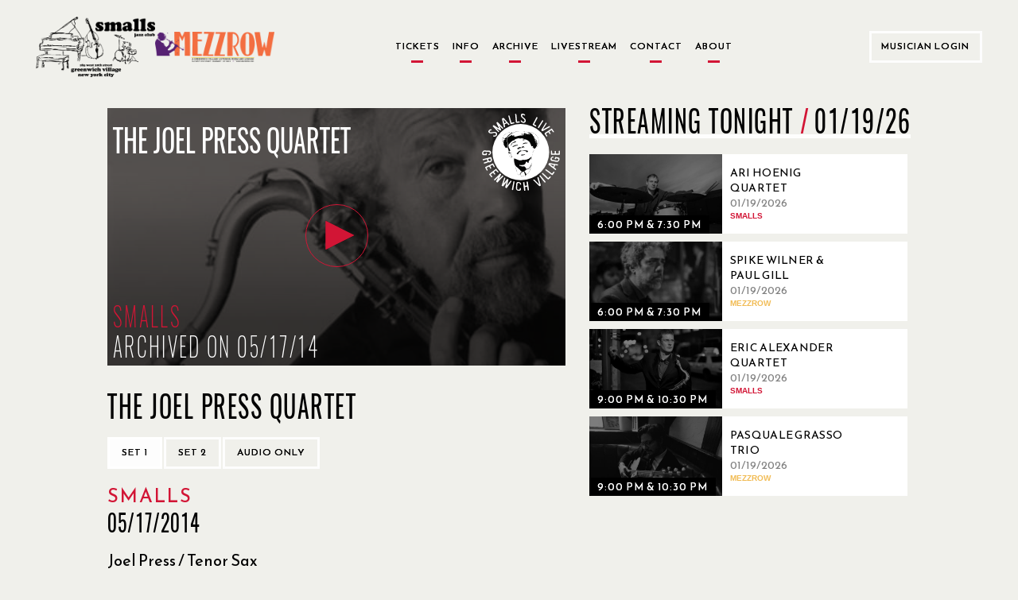

--- FILE ---
content_type: text/html; charset=utf-8
request_url: https://www.smallslive.com/events/7877-the-joel-press-quartet/
body_size: 60865
content:




<!DOCTYPE html>
<html lang="en">
<head>
  <meta charset="utf-8">
  <meta http-equiv="X-UA-Compatible" content="IE=edge">
  <meta name="viewport" content="width=device-width, initial-scale=1.0, maximum-scale=1.0, user-scalable=no">
  <title>The Joel Press Quartet  - SmallsLIVE</title>
  <link href="/static/dist/css/main.css" rel="stylesheet" type="text/css" media="all" />
  <link href="/static/toastr/css/toastr.min.css" rel="stylesheet" type="text/css">

  <!-- favicon part -->
    <link rel="apple-touch-icon" sizes="57x57" href="/static/favicon/apple-touch-icon-57x57.png">
    <link rel="apple-touch-icon" sizes="60x60" href="/static/favicon/apple-touch-icon-60x60.png">
    <link rel="apple-touch-icon" sizes="72x72" href="/static/favicon/apple-touch-icon-72x72.png">
    <link rel="apple-touch-icon" sizes="76x76" href="/static/favicon/apple-touch-icon-76x76.png">
    <link rel="apple-touch-icon" sizes="114x114" href="/static/favicon/apple-touch-icon-114x114.png">
    <link rel="apple-touch-icon" sizes="120x120" href="/static/favicon/apple-touch-icon-120x120.png">
    <link rel="apple-touch-icon" sizes="144x144" href="/static/favicon/apple-touch-icon-144x144.png">
    <link rel="apple-touch-icon" sizes="152x152" href="/static/favicon/apple-touch-icon-152x152.png">
    <link rel="apple-touch-icon" sizes="180x180" href="/static/favicon/apple-touch-icon-180x180.png">
    <link rel="icon" type="image/png" href="/static/favicon/favicon-32x32.png" sizes="32x32">
    <link rel="icon" type="image/png" href="/static/favicon/android-chrome-192x192.png" sizes="192x192">
    <link rel="icon" type="image/png" href="/static/favicon/favicon-96x96.png" sizes="96x96">
    <link rel="icon" type="image/png" href="/static/favicon/favicon-16x16.png" sizes="16x16">
    <link rel="manifest" href="/static/favicon/manifest.json">
    <meta name="msapplication-TileColor" content="#d21535">
    <meta name="msapplication-TileImage" content="/static/favicon/mstile-144x144.png">
    <meta name="theme-color" content="#d21535">
  <!-- end of favicon part -->

  <link href='https://fonts.googleapis.com/css?family=Lato:300,400,400italic,700,700italic,900' rel='stylesheet'
        type='text/css'>
  <!-- HTML5 shim and Respond.js for IE8 support of HTML5 elements and media queries -->
  <!-- WARNING: Respond.js doesn't work if you view the page via file:// -->
  <!--[if lt IE 9]>
      <script src="https://oss.maxcdn.com/html5shiv/3.7.2/html5shiv.min.js"></script>
      <script src="https://oss.maxcdn.com/respond/1.4.2/respond.min.js"></script>
    <![endif]-->
    
    <script type="text/javascript" src="/static/js/jquery-2.1.min.js" charset="utf-8"></script>
  
    <meta property="og:url" content="https://www.smallslive.com/events/7877-the-joel-press-quartet/"/>
    <meta property="og:type" content="website"/>
    <meta property="og:site_name" content="SmallsLIVE"/>
    <meta property="og:title" content="The Joel Press Quartet  "/>
    <meta property="og:description"
          content="Saturday, May 17, 2014 Sat 17 May 2014 - Sat 17 May 2014"/>
    
        <meta property="og:image" content="https:https://res.cloudinary.com/dhvjntfe2/image/upload/c_fill,g_auto,h_315,q_auto,w_600/f_jpg/v1/smallslivestatic/images/joel_press5.jpg"/>
        <meta itemprop="image" content="https:https://res.cloudinary.com/dhvjntfe2/image/upload/c_fill,g_auto,h_315,q_auto,w_600/f_jpg/v1/smallslivestatic/images/joel_press5.jpg">
    
    <meta property="fb:app_id" content="1417841508485192"/>
    <meta itemprop="name" content="The Joel Press Quartet  ">
    <meta itemprop="description"
          content="Saturday, May 17, 2014 Sat 17 May 2014 - Sat 17 May 2014"">

</head>
<body class="home ">

<div class="modal fade" id="logIn" tabindex="-1" role="dialog" aria-hidden="true">
  <div class="modal-dialog">
    <div id="login-modal" class="modal-content custom-modal no-cancel">
        <a href="#" class="close-button"></a>
      <div class="modal-body">
        <p class="title2 accent-color">Welcome to SmallsLIVE</p>
        
        <p class="title1">Musician Login</p>
        
        <form role="form" id="form-login" method="post" action="/accounts/login/?next=/events/7877-the-joel-press-quartet/">
          <input type="hidden" name="csrfmiddlewaretoken" value="wf0csvRCPZyMBsqfzQ3pqCs5YRlOmlvdZnJr4HE80r9STxVvJaDCStFZMOHdC5xO">
          <div class="form-group">
            <input type="email" class="form-control" name="login" placeholder="Email">
            <p class="form-error-text hidden" id="login-error"></p>
          </div>
          <div class="form-group">
            <input type="password" class="form-control" name="password" placeholder="Password">
            <p class="form-error-text hidden" id="password-error"></p>
          </div>
          <div class="form-group">
            <p class="form-error-text hidden" id="all-errors"></p>
          </div>
          <div class="form-group flex-column items-center">
            <a class="forgot-password text4 text-grey"
               href="/accounts/password/reset/">
              Forgot Your Password?
            </a>
          </div>
          <div class="form-group flex-column items-center">
            
            <input class="login-button" value="Log in" type="submit">
          </div>
        </form>
        <div style="margin-top: 15px;">
          <p class="text4 text-center">If you have performed at Smalls and Mezzrow and do not have an artist account, please send an email to <a href="mailto:musician@smallslive.com" class="accent-color">musician@smallslive.com</a></p>
        </div>
      </div>
    </div>
  </div>
</div>
<script>
    loginModal = document.getElementById('login-modal')
    $('#login-modal .close-button').click(() => { $('#logIn').modal('toggle') })
   
</script>
<div class="modal fade" id="becomeMemberDialog"
     tabindex="-1" role="dialog" aria-labelledby="myModalLabel"
     aria-hidden="true">
  <div class="modal-dialog">

    <div class="modal-content custom-modal no-cancel">
      <a href="#" class="close-button"></a>
      <div class="modal-body">
        <p class="title2 accent-color">Welcome to SmallsLIVE</p>
        <p class="title3">Become a Member</p>
        <p class="text4 text-grey">
          Already a Member?
          <a class="accent-color underline" id="showSignIn"
             href="#">Sign In</a>
        </p>
        <form role="form" id="form-become-member" method="post"
              action="/accounts/signup/free/?next=/events/7877-the-joel-press-quartet/">
          <input type="hidden" name="csrfmiddlewaretoken" value="wf0csvRCPZyMBsqfzQ3pqCs5YRlOmlvdZnJr4HE80r9STxVvJaDCStFZMOHdC5xO">
          <div class="form-group">
            <input type="text" class="form-control" name="first_name" placeholder="First Name">
            <p class="form-error-text hidden" id="first_name-error"></p>
          </div>
          <div class="form-group">
            <input type="text" class="form-control" name="last_name" placeholder="Last Name">
            <p class="form-error-text hidden" id="last_name-error"></p>
          </div>
          <div class="form-group">
            <input type="email" class="form-control" name="email" placeholder="Email">
            <p class="form-error-text hidden" id="email-error"></p>
          </div>
          <div class="form-group">
            <input disabled type="email" class="form-control hidden" name="email2" placeholder="Confirm Email">
            <p class="form-error-text hidden" id="email2-error"></p>
          </div>
          <div class="form-group">
            <input type="password" class="form-control" name="password1" placeholder="Password">
            <p class="form-error-text hidden" id="password1-error"></p>
          </div>
          <div class="form-group">
            <input type="password" class="form-control" name="password2" placeholder="Confirm Password">
            <p class="form-error-text hidden" id="password2-error"></p>
          </div>
          <div class="form-group">
            <p class="form-error-text hidden" id="all-errors"></p>
          </div>
          <div class="form-check form-check-inline">
            <div class="checkbox">
              <label class="text4 text-grey">
                <input type="checkbox" name="newsletter" id="memberSubscribeCheck" checked>
                <span class="checkbox-text">Subscribe to Our Newsletter</span>
              </label>
            </div>
          </div>
          
          <div class="form-group flex-column items-center">
            <input class="login-button" value="Become a member" type="submit">
          </div>
        </form>
        <br/>
        <p class="accent-color text9 text-center">Are you a musician who has performed at Smalls or Mezzrow in the past and doesn’t have an artist account then please contact us directly at musician@smallslive.com.</p>
      </div>
    </div>
  </div>
</div>












<div class="modal fade" id="bitCoinInformationDialog" tabindex="-1" role="dialog" aria-hidden="true">
  <div class="modal-dialog">
    <div class="modal-content custom-modal no-cancel">
      <a href="#" class="close-button"></a>
      <div class="modal-body">
        <p class="title2 accent-color title">Donate by BitCoin</p>
        <!--
          <p class="title-big subtitle"></p>
        //-->

        <p class="text9 justified-text text">
          To donate in Bitcoin, please contact us directly at <a href="mailto:foundation@smallslive.com">foundation@smallslive.com</a>.
        </p>

      </div>
    </div>
  </div>
</div>












<div class="modal fade" id="checkInformationDialog" tabindex="-1" role="dialog" aria-hidden="true">
  <div class="modal-dialog">
    <div class="modal-content custom-modal left no-cancel">
      <a href="#" class="close-button"></a>
      <div class="modal-body">
        <p class="title2 accent-color title">Donate by Check or Wire</p>
        <p class="text9 justified-text text">
          By check:
        </p>
      </div>
      <div class="modal-body left">
        <div class="text-left">
          <p class="text4 justified-text text">
            Please make checks payable to the SmallsLIVE Foundation, Inc.
          </p>
          <p class="text4 justified-text text">
            c/o
          </p>
          <p class="text4 justified-text text">
            The SmallsLIVE Foundation
          </p>
          <p class="text4 justified-text text">
            183 West 10th Street, basement
          </p>
          <p class="text4 justified-text text">
            New York City, NY
          </p>
          <p class="text4 justified-text text">
            10014
          </p>
        </div>
      </div>
      <div class="modal-body">
        <p class="text9 justified-text text">
          By wire:
        </p>
      </div>
      <div class="modal-body left">
        <div class="text-left">
          <p class="text4 justified-text text">
            The SmallsLIVE Foundation, Inc
          </p>
          <p class="text4 justified-text text">
            Tax ID: 38-4083862
          </p>
          <p class="text4 justified-text text">
            c/o
          </p>
          <p class="text4 justified-text text">
            M & T Bank
          </p>
          <p class="text4 justified-text text">
            95 Madison Ave
          </p>
          <p class="text4 justified-text text">
            New York City, NY
          </p>
          <p class="text4 justified-text text">
            10016
          </p>
          <p class="text4 justified-text text">
            Checking Account #986-273-5256
          </p>
          <p class="text4 justified-text text">
            Routing# 022-0000-46
          </p>
        </div>
      </div>
    </div>
  </div>
</div>




<script>
    $().ready(function(){
        $('#messages').click(function(){$(this).hide()})



        $buttons = $(".alert").find('.alert-buttons')
        $buttons.each((index, el) => {
            if(index != $buttons.length - 1){
                $(el).hide()
            }
        })
        $basketAmmountText = $(".alert").find('.text4')
        $basketAmmountText.each((index, el) => {
            if(index != $basketAmmountText.length - 1 && $(el).children('strong').text().charAt(0) == '$'){
                $(el).hide()
            }
        })
   });
    

</script>




  <div class="navigation-bars">
    

    
    


<header class="main-header new-header">
  <div class="flex-row items-center content-space-between">
    <div class="flex-row items-center new-header-img-wrapper">
      <div class="new-header-img">
        <img src="/static/jazz-club-black.png" alt="Jazz Club">
      </div>
      <div class="new-header-img">
        <img src="/static/Mezzrow-logo-transparent.png" alt="Smalls and Mezzrow">
      </div>
    </div>

    <div class="button-row">
      
<a href="/">
    <p class="no-border ">
        Tickets
    </p>
</a>
      
<a href="/tickets/">
    <p class="no-border ">
        Info
    </p>
</a>
      
<a href="/search/archive/">
    <p class="no-border ">
        Archive
    </p>
</a>
      
      
<a href="/livestream/">
    <p class="no-border ">
        Livestream
    </p>
</a>
      
<a href="/contact/">
    <p class="no-border ">
        Contact
    </p>
</a>
      
<a href="/about/">
    <p class="no-border ">
        About
    </p>
</a>
    </div>

    <div class="user-menu white-border-select no-arrow">
      
        
        <button class="white-border-button sign-in-button" href="#logIn" data-toggle="modal">
          Musician Login
        </button>
      
    </div>

  </div>
</header>


<header class="mobile-header">
  <div class="mobile-logo-container">
    <div class="flex-row items-center new-header-img-wrapper">
      <div class="new-header-img">
        <img src="/static/jazz-club-black.png" alt="Jazz Club">
      </div>
      <div class="new-header-img">
        <img src="/static/Mezzrow-logo-transparent.png" alt="Smalls and Mezzrow">
      </div>
    </div>
  </div>
  <div class="mobile-menu-icons flex-row items-center content-space-between">
    <div>
      <i class="fa fa-bars" onclick="toggleSideBar()"></i>
      
    </div>
    
    <div>
      <i class="fa fa-user" onclick="toggleAdmin()"></i>
    </div>
  </div>
  <div id="mobile-user-option-menu" hidden class="mobile-user-option flex-column">
    
    
    <button class="text2 sign-in-button" href="#logIn" data-toggle="modal">
      Musician Login
    </button>
    
  </div>
</header>

<div id="search-bar" class="mobile-search-header">
  <div class="mobile-search-container flex-row items-center">
    <form id="headerSearchForm" action="/search/">
      <input name="q"
             type="text"
             autocomplete="off"
             >
    </form>
    <i id="searchArrow" class="fa fa-arrow-right"></i>
  </div>
</div>
<div class="search-bar-autocomplete-container mobile-search-container"></div>

<div id="side-navigation" class="side-bar-container visible-sm visible-xs visible-md side-bar-hidden">
  <div class="side-navigation-overlay" onclick="toggleSideBar()"></div>
  <div class="side-bar">
    <div class="side-bar-header flex-row">
      <div class="flex-row items-center new-header-img-wrapper">
        <div class="new-header-img">
          <img src="/static/jazz-club-black.png" alt="Jazz Club">
        </div>
        <div class="new-header-img">
          <img src="/static/Mezzrow-logo-transparent.png" alt="Smalls and Mezzrow">
        </div>
      </div>
    </div>
    <div class="flex-column text2">
      
<a href="/">
    <p class="no-border ">
        Tickets
    </p>
</a>
      
<a href="/tickets/">
    <p class="no-border ">
        Info
    </p>
</a>
      
<a href="/search/archive/">
    <p class="no-border ">
        Archive
    </p>
</a>
      
      
      
      
<a href="/livestream/">
    <p class="no-border ">
        Livestream
    </p>
</a>
      
<a href="/contact/">
    <p class="no-border ">
        Contact
    </p>
</a>
      
<a href="/about/">
    <p class="no-border ">
        About
    </p>
</a>
      
    </div>
  </div>
</div>

<!-- Archive button new modal-->
<div class="modal fade" id="archieve-modal" tabindex="-1" role="dialog" aria-hidden="true">
  <div class="modal-dialog">
    <div id="archieve-modal" class="modal-content custom-modal no-cancel">
      <a href="#" class="close-button"></a>
      <div class="modal-body">
        <p class="text4">Here is the modal dummy body text. Go to New Foundation site.</p>
      </div>
    </div>
  </div>
</div>
<script>
  var $side_navigation = $('#side-navigation');

  function toggleSideBar() {
    $side_navigation.toggleClass('side-bar-hidden');

    if (!$side_navigation.hasClass('side-bar-hidden')) {
      $('.today-left').hide();
      $('.today-right').hide();
    } else {
      $('.today-left').show();
      $('.today-right').show();
    }
  }

  function toggleAdmin(){
    if ($("#mobile-user-option-menu").is(":hidden")) {
      $("#mobile-user-option-menu").slideDown("fast");
    } else {
      $("#mobile-user-option-menu").slideUp("fast");
    }
  }

  $("#mobile-user-option-menu .sign-in-button").on("click", function(){
    $("#mobile-user-option-menu").hide();
  })

  function toggleSearch() {
    if(!($('#search-bar').hasClass('mobile-search-header-shown'))){
      $(".search-bar-autocomplete-container").css("display", "none");
    }
  }

  $('.mobile-menu-icons .fa-search').click(function () {
      var headerCount = getHeaderCount();
      if ($('#search-bar').hasClass('mobile-search-header-shown')) {
          $('body').removeClass('headers-' + (headerCount))
          $('body').addClass('headers-' + (headerCount - 1))
      } else {
          $('body').removeClass('headers-' + (headerCount))
          $('body').addClass('headers-' + (headerCount + 1))
      }

      $('#search-bar').toggleClass('mobile-search-header-shown');
      $('.search-container.pad-content').toggleClass('mobile-search-header-shown');
      toggleSearch();
  });

  $(document).ready(function () {
    $('#searchArrow').on('click', function () {
      $('#headerSearchForm').submit();
    });

    $("#headerSearchForm").on("submit", function (e) {
      e.preventDefault();
      var currentTab = $(".search-tabs [data-toggle-tab-group='search-results'].active").data("toggle-tab-target");
      localStorage.setItem("activeSearchTab", currentTab);
      $(this).off("submit").submit();
    });

    var searchTerm = getUrlParameter("q");
    if (searchTerm) {
      searchTerm = searchTerm.replace(/\+/g, ' ');
    } else {
      searchTerm = '';
    }
    if ($('.mobile-menu-icons .fa-search').visible()) {
      if (searchTerm) {
        $('.mobile-menu-icons .fa-search').click();
      }
    }

    if (!searchTerm) {
      localStorage.removeItem("activeSearchTab");
    }

    var previousSelectedTab = localStorage.getItem("activeSearchTab");
    if (previousSelectedTab == "archived-shows") {
      $(".search-tabs [data-toggle-tab-target='archived-shows']").click();
    }
  })

</script>
<script type="text/javascript" src="/static/js/search/search-bar.js"></script>
<script src="/static/js/viewport-lenght-for-ios.js"></script>


    
    
  </div>


<div class="modal fade" id="old-site-dialog" tabindex="-1" role="dialog" aria-hidden="true">
  <div class="modal-dialog">
    <div class="modal-content custom-modal no-cancel">
      <a href="#" class="close-button"></a>
      <div class="modal-body text-left">
       <p class="title2" style="text-transform: none;">Please use this <a class="accent-color live-url" href="">Smalllive</a> for your future useage.</p>
      </div>
    </div>
  </div>
</div>


  
  
  <div class="modal fade in" role="dialog" id="become-a-supporter-dialog" >
    <div class="modal-dialog">
        <div class="modal-content custom-modal no-cancel">
          <a href="#" class="close-button"></a>
          <div class="modal-body">
              <p class="title2 accent-color">ARCHIVE ACCESS</p>
              <!--
              <p class="title1">WHY BECOME A SUPPORTING MEMBER?</p>
              //-->
              <p class="text9 text-justified">
                Please become a Supporting Member of The SmallsLIVE Foundation with a tax-deductable donation to access this content. 
                <!--<br>Supporting Members directly benefit the musicians and the venues.-->
              </p>
              <div class="text4 text-centered button-row margin-top">
                <a class="white-border-button separated" href="/about/">More Info</a>
                <!--
                <a class="white-border-button separated" href="/subscriptions/supporterz/">
                  Become a Supporting Member
                </a>
                -->
              </div>
          </div>
          <div>
          </div>
        </div>
    </div>
  </div>


  

  <div class="modal fade" id="moreInfoFoundationPopup"
     tabindex="-1" role="dialog" aria-labelledby="myModalLabel"
     aria-hidden="true">
  <div class="modal-dialog">

    <div class="modal-content custom-modal no-cancel">
      <a href="#" class="close-button"></a>
      <div class="modal-body">
        <p class="title2 accent-color">Foundation</p>
        <p class="text9">
             The SmallsLIVE Foundation for Jazz Art & Education is a not-for-profit arts organization.  
             Our mission is to subsidize the operation of our venues, recording projects, tours and educational initiatives.  
             During this Covid-19 pandemic our mission is to keep the clubs floating until business can be restored.  
             We will also sponsor live-streamed concerts from the club that will keep the musicians working during this period.  
             We will also be offering emergency aid for Jazz musicians in need due to this calamity.
        </p>
      </div>
    </div>
  </div>
</div>

  <div class="modal fade" id="moreInfoArchivePopup"
     tabindex="-1" role="dialog" aria-labelledby="myModalLabel"
     aria-hidden="true">
  <div class="modal-dialog">

    <div class="modal-content custom-modal no-cancel">
      <a href="#" class="close-button"></a>
      <div class="modal-body">
        <p class="title2 accent-color">Archive</p>
        <p class="text9">The SmallsLIVE Archive is an audio/video library of all the shows at Smalls & Mezzrow.
          Royalties are paid directly to the musicians by The SmallsLIVE Foundation.
          Members sponsor their favorite musicians by listening to their music.</p>
      </div>
    </div>
  </div>
</div>

  <div class="modal fade" id="moreInfoLiveStreamPopup"
     tabindex="-1" role="dialog" aria-labelledby="myModalLabel"
     aria-hidden="true">
  <div class="modal-dialog">

    <div class="modal-content custom-modal no-cancel">
      <a href="#" class="close-button"></a>
      <div class="modal-body">
        <p class="title2 accent-color">Live Stream</p>
        <p class="text9">
             Smalls Jazz Club has been a pioneer in live streaming and began streaming shows live from the venue in 2007.  
             There is no cost to watch our live streams.  During normal operating times the entire evening is streamed.  
             During this Covid-19 pandemic period there will be special live concerts scheduled in advance.
        </p>
      </div>
    </div>
  </div>
</div>

  <div class="modal fade" id="moreInfoCatalogPopup"
     tabindex="-1" role="dialog" aria-labelledby="myModalLabel"
     aria-hidden="true">
  <div class="modal-dialog">

    <div class="modal-content custom-modal no-cancel">
      <a href="#" class="close-button"></a>
      <div class="modal-body">
        <p class="title2 accent-color">SmallsLIVE Catalog</p>
        <p class="text9">The SmallsLIVE Catalog is a collection of individually produced artist projects.
          SmallsLIVE Members may sponsor artists of their choice and receive their music as downloads or CDs.
          Sponsorships directly support the artist.</p>
      </div>
    </div>
  </div>
</div>


  <div class="main-container pad-content home-new">
    

    <div class="event-page-container">

        <div class="flex-column flex event-container">
            
            

<div class="modal fade" id="streamingNotAvailableDialog"
     tabindex="-1" role="dialog" aria-labelledby="myModalLabel"
     aria-hidden="true">
  <div class="modal-dialog medium">
    <div class="modal-content custom-modal no-cancel">
      <a href="#" class="close-button"></a>

      <div class="modal-body" style="text-align: center;">
        <p class="title2 accent-color">
          This event will be available in the archive approximately on 05/31/2014.
        </p>

        
      </div>
    </div>
  </div>
</div>

<script>
  $(document).ready(function () {
    var $streamingDialog = $('#streamingNotAvailableDialog');

    $('#streamingNotAvailableDialog .close-button, \
       #streamingNotAvailableDialog .cancel-button').click(function () {
      $streamingDialog.modal('hide');
    });
  });
</script>


  
    
      <!--show archived video-->
      <div tabindex="0" id="videoContainer" class="player-container allowed">
        
        <div id="player-video"></div>
        <div class="player-info" id="playerTextOverlay">
          
<div class="event-overlay">
  <div class="nested-row">
    <p class="event-title-ajax event-info-title">The Joel Press Quartet </p>
<!--    <img class="upcoming-logo" src="/static/new_logo_transparent.png" alt="Smalls"-->
<!--                    class="img-circle"/>-->
        <img class="upcoming-logo" src="/static/logo.svg" alt="Smalls"
                    class="img-circle"/>
  </div>
  <div class="smalls-color event-venue title5">Smalls</div>
  <div class="nested-row--bottom">
    <div class="event-date title5">Archived on 05/17/14</div>
    
  </div>
</div>

        </div>
      </div>
    
    
      <div id="audioContainer" class="player-container" style="display: none;">
        

        <div id="player-audio" class="forbidden"></div>
        <div class="player-info audio" id="playerAudioTextOverlay">
          
<div class="event-overlay">
  <div class="nested-row">
    <p class="event-title-ajax event-info-title">The Joel Press Quartet </p>
<!--    <img class="upcoming-logo" src="/static/new_logo_transparent.png" alt="Smalls"-->
<!--                    class="img-circle"/>-->
        <img class="upcoming-logo" src="/static/logo.svg" alt="Smalls"
                    class="img-circle"/>
  </div>
  <div class="smalls-color event-venue title5">Smalls</div>
  <div class="nested-row--bottom">
    <div class="event-date title5">Archived on 05/17/14</div>
    
    <div class="event-overlay-info event-overlay-info__label title5">
      Audio Only
    </div>
    
  </div>
</div>

        </div>
      </div>
    
  


            <div class="event-container__sub">
                <div class="event-video-info content-space-between">
                    <div class=" flex-column info-container">
                        <div class="event-set-info">
                            <div class="event-info-container">
                                <div class="title-ticket-container">
                                    <div class="current-event event-title title1">The Joel Press Quartet </div>
                                    <div class="flex-column ticket-buttons">
                                        <div class="event-player-buttons text-right">
                                            
                                            
                                        </div>
                                    </div>
                                </div>
                                <div class="">
                                    
<div class="event-player-buttons event-change-buttons">

  
    
      <button class="set-select-button white-border-button active"
              data-comments-page="/events/7877-the-joel-press-quartet/comments/?set=0"
              data-playlist-index="0">Set 1
      </button>
    
  
    
      <button class="set-select-button white-border-button "
              data-comments-page="/events/7877-the-joel-press-quartet/comments/?set=1"
              data-playlist-index="1">Set 2
      </button>
    
  
  
      <button class="white-border-button audio togglePlayer" style="display: inline;">
        Audio only
      </button>
  
  
    <button class="white-border-button video togglePlayer"
            style="display: none;">
        Video player
    </button>
  

</div>

                                    
                                </div>
                            </div>
                            <div class="current-event event-title event-subtitle title5 accent-color"></div>
                            
                            <div class="current-event event-title title2"></div>
                            
                                <div class="smalls-color title2 venue-subtitle">Smalls</div>
                            
                            

                            
                        </div>
                        <div class="event-overlay-venue">

                            <div class="title5">
                                
                                    05/17/2014
                                
                            </div>
                            <div class="title5">
                                
                            </div>

                        </div>
                    </div>
                </div>
                <div class="event-band">
                    
                        <div class="current_event">
                             
                             <a href="/search/?artist_pk=1288" class="artist-link">
                                        Joel Press / Tenor Sax
                             </a>
                            
                        </div>
                    
                        <div class="current_event">
                             
                             <a href="/search/?artist_pk=122" class="artist-link">
                                        Spike Wilner / Piano
                             </a>
                            
                        </div>
                    
                        <div class="current_event">
                             
                             <a href="/search/?artist_pk=105" class="artist-link">
                                        Tal Ronen / Bass
                             </a>
                            
                        </div>
                    
                        <div class="current_event">
                             
                             <a href="/search/?artist_pk=1965" class="artist-link">
                                        Steve Little / Drums
                             </a>
                            
                        </div>
                    
                    
                </div>
            </div>

            <div class="flex-row event-set-selector"></div>
            
        </div>
        <div class="flex-column event-side">
            
                <div class="event-related-videos tonight">
                    <div class="section-title section-flex">
                        <div class="title1">Streaming Tonight <span class="date-separator" style="margin-right: 5px;">/</span></div>
                        <div class="header-sub title1">01/19/26</div>
                    </div>
                    <div>
                        <div>
                            
                                <div class="flex-row related-video">
                                    
                                        


<a href="/events/31594-ari-hoenig-quartet/" style="display: flex; align-items: center;" aria-label="01/19/2026, Ari Hoenig Quartet">
  <div class="
      
        event-card-small
      ">
    <div class="event-picture-container">
      <div class="picture-border">
        <div class="event-picture">
        <div class="img-overlay"></div>
          
            



    
        
            <img src="https://res.cloudinary.com/dhvjntfe2/image/upload/c_crop,h_240,w_400,x_0,y_18/h_360,q_auto,w_600/f_jpg/v1/smallslivestatic/event_images/Ari_Hoenig_0ZS79Pq.jpg"/>
        
    


          
        </div>
      </div>
    </div>
    
      <div class="event-dates links1">
          <span class="accent-box hidden">Live Now</span>
          <span class="">6:00 PM &amp; 7:30 PM</span>
      </div>
    
  </div>
  
    <div class="related-info flex-column content-centered">
      <div class="flex-column">
        <div class="text1 related-title">Ari Hoenig Quartet</div>
        <div class="text1 text-grey">01/19/2026</div>
        
          <div class="accent-color text-uppercase">
            <strong class="smalls-color">Smalls </strong>
          </div>
        
      </div>
    </div>
  
</a>

                                    
                                </div>
                            
                                <div class="flex-row related-video">
                                    
                                        


<a href="/events/31615-spike-wilner-paul-gill/" style="display: flex; align-items: center;" aria-label="01/19/2026, Spike Wilner &amp; Paul Gill">
  <div class="
      
        event-card-small
      ">
    <div class="event-picture-container">
      <div class="picture-border">
        <div class="event-picture">
        <div class="img-overlay"></div>
          
            



    
        
            <img src="https://res.cloudinary.com/dhvjntfe2/image/upload/c_crop,h_457,w_761,x_52,y_17/h_360,q_auto,w_600/f_jpg/v1/mezzrowstaticmedia/event_images/Screenshot_2026-01-08_at_9.50.24_AM.png"/>
        
    


          
        </div>
      </div>
    </div>
    
      <div class="event-dates links1">
          <span class="accent-box hidden">Live Now</span>
          <span class="">6:00 PM &amp; 7:30 PM</span>
      </div>
    
  </div>
  
    <div class="related-info flex-column content-centered">
      <div class="flex-column">
        <div class="text1 related-title">Spike Wilner &amp; Paul Gill</div>
        <div class="text1 text-grey">01/19/2026</div>
        
          <div class="accent-color text-uppercase">
            <strong class="mezzrow-color">Mezzrow </strong>
          </div>
        
      </div>
    </div>
  
</a>

                                    
                                </div>
                            
                                <div class="flex-row related-video">
                                    
                                        


<a href="/events/31595-eric-alexander-quartet/" style="display: flex; align-items: center;" aria-label="01/19/2026, Eric Alexander Quartet">
  <div class="
      
        event-card-small
      ">
    <div class="event-picture-container">
      <div class="picture-border">
        <div class="event-picture">
        <div class="img-overlay"></div>
          
            



    
        
            <img src="https://res.cloudinary.com/dhvjntfe2/image/upload/c_crop,h_408,w_679,x_0,y_22/h_360,q_auto,w_600/f_jpg/v1/smallslivestatic/event_images/eric_alexander.jpeg"/>
        
    


          
        </div>
      </div>
    </div>
    
      <div class="event-dates links1">
          <span class="accent-box hidden">Live Now</span>
          <span class="">9:00 PM &amp; 10:30 PM</span>
      </div>
    
  </div>
  
    <div class="related-info flex-column content-centered">
      <div class="flex-column">
        <div class="text1 related-title">Eric Alexander Quartet</div>
        <div class="text1 text-grey">01/19/2026</div>
        
          <div class="accent-color text-uppercase">
            <strong class="smalls-color">Smalls </strong>
          </div>
        
      </div>
    </div>
  
</a>

                                    
                                </div>
                            
                                <div class="flex-row related-video">
                                    
                                        


<a href="/events/31616-pasquale-grasso-trio/" style="display: flex; align-items: center;" aria-label="01/19/2026, Pasquale Grasso Trio">
  <div class="
      
        event-card-small
      ">
    <div class="event-picture-container">
      <div class="picture-border">
        <div class="event-picture">
        <div class="img-overlay"></div>
          
            



    
        
            <img src="https://res.cloudinary.com/dhvjntfe2/image/upload/c_crop,h_1806,w_3000,x_0,y_18/h_360,q_auto,w_600/f_jpg/v1/mezzrowstaticmedia/event_images/event_images/event_images/event_images/grasso_P3TmRy9.jpeg"/>
        
    


          
        </div>
      </div>
    </div>
    
      <div class="event-dates links1">
          <span class="accent-box hidden">Live Now</span>
          <span class="">9:00 PM &amp; 10:30 PM</span>
      </div>
    
  </div>
  
    <div class="related-info flex-column content-centered">
      <div class="flex-column">
        <div class="text1 related-title">Pasquale Grasso Trio</div>
        <div class="text1 text-grey">01/19/2026</div>
        
          <div class="accent-color text-uppercase">
            <strong class="mezzrow-color">Mezzrow </strong>
          </div>
        
      </div>
    </div>
  
</a>

                                    
                                </div>
                            
                                <div class="flex-row related-video">
                                    
                                        


<a href="/events/31552-vinyl-after-hours/" style="display: flex; align-items: center;" aria-label="01/19/2026, Vinyl After Hours">
  <div class="
      
        event-card-small
      ">
    <div class="event-picture-container">
      <div class="picture-border">
        <div class="event-picture">
        <div class="img-overlay"></div>
          
            



    
        
            <img src="https://res.cloudinary.com/dhvjntfe2/image/upload/c_crop,h_360,w_600,x_0,y_0/h_360,q_auto,w_600/f_jpg/v1/mezzrowstaticmedia/event_images/record_ucW8bvM_4hfBlm7_0xv88Qd.jpg"/>
        
    


          
        </div>
      </div>
    </div>
    
      <div class="event-dates links1">
          <span class="accent-box hidden">Live Now</span>
          <span class="">11:30 PM - 12:45 AM</span>
      </div>
    
  </div>
  
    <div class="related-info flex-column content-centered">
      <div class="flex-column">
        <div class="text1 related-title">Vinyl After Hours</div>
        <div class="text1 text-grey">01/19/2026</div>
        
          <div class="accent-color text-uppercase">
            <strong class="mezzrow-color">Mezzrow </strong>
          </div>
        
      </div>
    </div>
  
</a>

                                    
                                </div>
                            
                                <div class="flex-row related-video">
                                    
                                        


<a href="/events/31717-jam-session-hosted-by-mike-boone/" style="display: flex; align-items: center;" aria-label="01/19/2026, Jam Session Hosted By Mike Boone">
  <div class="
      
        event-card-small
      ">
    <div class="event-picture-container">
      <div class="picture-border">
        <div class="event-picture">
        <div class="img-overlay"></div>
          
            



    
        
            <img src="https://res.cloudinary.com/dhvjntfe2/image/upload/c_crop,h_803,w_1338,x_0,y_20/h_360,q_auto,w_600/f_jpg/v1/smallslivestatic/event_images/Screenshot_2025-06-17_at_10.40.23_PM.png"/>
        
    


          
        </div>
      </div>
    </div>
    
      <div class="event-dates links1">
          <span class="accent-box hidden">Live Now</span>
          <span class="">11:45 PM - 4:00 AM</span>
      </div>
    
  </div>
  
    <div class="related-info flex-column content-centered">
      <div class="flex-column">
        <div class="text1 related-title">Jam Session Hosted By Mike Boone</div>
        <div class="text1 text-grey">01/19/2026</div>
        
          <div class="accent-color text-uppercase">
            <strong class="smalls-color">Smalls </strong>
          </div>
        
      </div>
    </div>
  
</a>

                                    
                                </div>
                            
                        </div>
                    </div>
                </div>
            
            
        </div>
    </div>

    <div class="modal fade flow-modal" id="remove-comment" aria-hidden="true">
        <div class="modal-dialog remove-comment-modal">
            <div class="modal-content custom-modal">
                <a href="#" class="close-button"></a>
                <div class="modal-body">
                    <div class="title1">Removing comments</div>
                    <div class="current-event accent-color text7">Are you sure to remove this comment?</div>
                    <form action="/events/remove_comment/" method="post">
                        <input type="hidden" name="csrfmiddlewaretoken" value="wf0csvRCPZyMBsqfzQ3pqCs5YRlOmlvdZnJr4HE80r9STxVvJaDCStFZMOHdC5xO">
                        <button type="submit" name="id" value="" class="white-border-button">Confirm</button>
                        <button onclick="$('#remove-comment').modal('hide')" class="white-border-button">Cancel</button>
                    </form>
                </div>
            </div>
        </div>
    </div>
    











<div class="modal fade" id="sponsorshipConfirmationDialog" tabindex="-1" role="dialog" aria-hidden="true">
  <div class="modal-dialog">
    <div class="modal-content custom-modal">
      <a href="#" class="close-button"></a>
      <div class="modal-body">
        <p class="title2 accent-color title">Support musician</p>
        <!--
          <p class="title-big subtitle"></p>
        //-->

        <p class="text9 justified-text text">
          You have chosen to sponsor the live show of <span id="leader-name"></span> on <span id="sponsorship-date"></span>.
          This is a tax deductible donation to the SmallsLIVE Foundation.
        </p>
        <p class="text9 justified-text text">
          The minimum donation amount is $<span id="minimum-donation"></span>, all of which is paid to the musicians on this show.
          You may choose to donate more. Anything donated over the minimum is divided by the musicians and the foundation.
        </p>
        <p class="text9 justified-text text">
          Your name or dedication will be included on our site, in our newsletter and announced at the live concert.
          You may also choose to make this sponsorship anonymously.
        </p>

        <div class="text9" style="width: 100%">
          <label>Your dedication (leave blank for an anonymous donation):</label>
          <form style="width: 100%">
            <input id="dedication" type="text" class="store__form__input" style="width: 100%">
          </form>
        </div>

        <p class="text9 text">
          If you prefer to sponsor a band with a check or transfer, please contact us directly, foundation@smallslive.com
        </p>

        <div class="text4 text-centered" style="display: flex; justify-content: center;">
          <button class="white-border-button cancel-button" style="margin-left: 5px;">Cancel</button>
          <button id="confirmSponsorshipButton"
                  class="white-border-button confirm"
                  style="margin-left: 5px;">Confirm</button>
        </div>
      </div>
    </div>
  </div>
</div>



  </div>



  
    

<footer class="footer-info flex-column items-center active">
    <div class="text-grey">Copyright ®2026 SmallsLIVE All rights reserved.</div>
</footer>

  


<div id="mobile_detector" class="visible-xs" style="width: 1px; height: 1px; display: inline; position: fixed; z-index: -1"></div>


<script type="text/javascript" src="/static/js/jquery.mobile.custom.min.js" charset="utf-8"></script>
<script type="text/javascript" src="/static/js/jquery-ui.js" charset="utf-8"></script>
<script type="text/javascript" src="/static/js/jquery.visible.min.js" charset="utf-8"></script>
<script type="text/javascript" src="/static/js/bootstrap.min.js" charset="utf-8"></script>
<script type="text/javascript" src="/static/js/slick/slick.min.js" charset="utf-8"></script>
<script type="text/javascript" src="/static/js/raphael-min.js" charset="utf-8"></script>
<script type="text/javascript" src="/static/js/imgCoverEffect.min.js" charset="utf-8"></script>
<script type="text/javascript" src="/static/js/base.js" charset="utf-8"></script>
<script type="text/javascript" src="/static/js/utils.js" charset="utf-8"></script>
<script type="text/javascript" src="/static/js/signup_form.js" charset="utf-8"></script>
<script type="text/javascript" src="/static/js/white-border-select.js" charset="utf-8"></script>
<script type="text/javascript" src="/static/js/owl.carousel.min.js" charset="utf-8"></script>
<script type="text/javascript" src="/static/js/custom_owl_carousel.js" charset="utf-8"></script>
<script type="text/javascript" src="/static/js/custom_recently_added_carousel.js" charset="utf-8"></script>
<script type="text/javascript" src="/static/js/custom_popular_carousel.js" charset="utf-8"></script>
<script type="text/javascript" src="/static/js/custom_highlights_carousel.js" charset="utf-8"></script>
<script type="text/javascript" src="/static/js/custom_catalog_carousel.js" charset="utf-8"></script>
<script type="text/javascript" src="/static/toastr/js/toastr.min.js" charset="utf-8"></script>


<script>
  (function(i,s,o,g,r,a,m){i['GoogleAnalyticsObject']=r;i[r]=i[r]||function(){
  (i[r].q=i[r].q||[]).push(arguments)},i[r].l=1*new Date();a=s.createElement(o),
  m=s.getElementsByTagName(o)[0];a.async=1;a.src=g;m.parentNode.insertBefore(a,m)
  })(window,document,'script','//www.google-analytics.com/analytics.js','ga')
  ga('create', 'UA-68202880-1', 'auto');
  ga('send', 'pageview');
</script>
<script src="/static/js/utils.js"></script>
<script src="/static/js/modal.js"></script>
<script>

  // keep track of scripts across the site
  var isPaymentScriptLoaded = false;
  var isPayPalScriptLoaded = false;
  var isCardScriptLoaded = false;

  $(document).ready(function() {

    var site_url = document.location.href;
    var protocol = 'https';
    var site = 'https://' + document.location.host
    if(!(site_url.includes(protocol))){
      $('#old-site-dialog').modal('show');

      $( "#old-site-dialog" ).on('shown.bs.modal', function(){
        $('.live-url').attr('href', site);
        $('.live-url').text(site)
      });
    }

    var signInModal = $('#logIn');
    var becomeMemberModal = $('#becomeMemberDialog');

    var becomeMember = $('#becomeMemberButton');
    becomeMember.on('click', function () {
      var signInAction = signInModal.find("form").attr("action");
      var parts = signInAction.split("next=");
      var signInNext = "";
      if (parts.length > 1) {
        signInNext = parts[1];
      }
      signInModal.modal("hide");

      becomeMemberModal.modal("show");
      // Make sure next url is preserved
      var signUpAction = becomeMemberModal.find('form').attr('action');
      parts = signUpAction.split("next=");
      if (parts.length > 1) {
        if (signInNext) {
          signUpAction += "&next_after_confirm=" + signInNext;
          becomeMemberModal.find('form').attr("action", signUpAction);
        }
      }
    });

    var showSignIn = $('#showSignIn');
    showSignIn.on('click', function () {
      becomeMemberModal.modal('hide');
      signInModal.modal('show');
    });

    var userMenu = $('#userMenu');
    userMenu.on('change', function () {
        var value = userMenu.val();

        if (value === 'logout') {
            window.location = "/accounts/logout/";
        } else if (value === 'my_downloads') {
            window.location = "/multimedia/my-downloads/";
        } else if (value === 'artist_dashboard') {
            window.location = "/artist-dashboard/my-events/past/";
        } else if (value === 'account_info') {
            window.location = "/accounts/settings/";
        } else if (value === "home") {
          window.location = "/";
        }
    });
  });
</script>



  <script>
    var smallsConfig = {
      display: {
          isMobile: function () { return $('#mobile_detector').is(':visible') }
      },
      user: {
        isAuthenticated: false
      }
    };
  </script>




    <script type="text/javascript" src="/static/js/moment.min.js"></script>
    <script>
        var showRegister = function() {
            $('#becomeMemberDialog').modal('show');
        };

        $(document).ready(function() {
            if($('.event-page-container .tonight').length){
                var referrer =  document.referrer;
                if(referrer.includes('/search/archive/') || referrer.includes('/search/')){
                    $('.event-page-container .tonight').hide();
                }

            }
        });
    </script>
    <script src="https://jwpsrv.com/library/w1FDmNWFEeS9qhJtO5t17w.js"></script>
    <script src="https://cdnjs.cloudflare.com/ajax/libs/jquery.form/3.51/jquery.form.min.js"></script>
    <script src="/static/js/subpages.js"></script>
    <script>
        function checkAndHideTickets() {
            var availableEventTickets = $(".buy-tickets");
            availableEventTickets.each(function() {
                var cutoffTime = $(this).data('ticket-purchase-cutoff');
                var cutoffDate = moment(cutoffTime, 'YYYY-MM-DD HH:mm');
                var currentTime = moment();
                if (currentTime.isAfter(cutoffDate)) {
                    $(this).hide();
                }
            });
        }

        $(document).ready(function () {
            setInterval(checkAndHideTickets, 60000)

            $('#btn-tickets').click(function () {
                $('#ticketsDialog').modal('show');
            });
            $('#btn-tickets-sold-out').click(function (e) {
                e.preventDefault();
                $('#ticketsSoldOutDialog').modal('show');
            });
            var $form;
            $('.buy-tickets').click(function(e) {
                e.preventDefault();
                $form = $(this).closest('form');
                $('#ticket-time').text( $(this).data('ticket-time'));
                $('#ticket-price').text($(this).data('ticket-price'));
                $('#walk-in-price').text($(this).data('walk-in-price'));
                $('#ticket-available').text($(this).data('ticket-availability'));
                $('#buy-tickets-dialog').modal('show');

                

                    //$('#becomeMemberDialog').modal('show');

                
            });

            $('#confirm-buy-tickets').click(function (e) {
                e.preventDefault();
                $.ajax({
                    type: "POST",
                    url: $form.attr("action"),
                    data: $form.serialize(),
                    success: function(data) {
                        if (data.error) {

                        } else {
                            window.location = "/subscriptions/tickets/?flow_type=ticket_support";
                        }
                    },
                    error: function() {}
                });
            });

            $('#cancel-buy-tickets').click(function (event) {
                event.preventDefault();
                $form = null;
                $('#buy-tickets-dialog').modal('toggle');
            });

            $('.tickets-sold-out').click(function(e) {
                e.preventDefault();
                $('#tickets-sold-out-dialog').modal('show');
            });

            var subpages = window.subpages;
            subpages.register();
            subpages.loadAll();

            $(document).on('click', '.remove-comment', function () {
                $('#remove-comment').modal('show',true)
                $('#remove-comment button').val($(this).data("value"))
            })

            // Scroll related events until live is visible

            

        });

        $(document).on('click', '[data-playlist-index]', function (ev) {
            var subpage = subpages.get('comments');
            if (subpage) {
                subpage.setUrl($(this).data('comments-page'));
            }
        });


    </script>

    
        
    


  <script>
    $(document).ready(function () {
      // taken from _event_details_upcoming.html
      $('#btn-play-event, .event-overlay').click(function () {
        /* Show 'sign in' modal if user is not logged in. Otherwise, redirect
        to the live stream view if the show is about to start. */
        if (smallsConfig.user.isAuthenticated) {
          inactive = ('true')
          var allowStreamingTime = moment("");
          if (moment() - allowStreamingTime > 0) {
            window.location = "";
          } else {
            $('#streamingNotAvailableDialog').modal('show');
          }

        } else {
          /* var $modal = $('#becomeMemberDialog');
          $modal.modal('show'); */
          /*  var $modal = $('#archieve-modal');
          $modal.modal('show'); */
        }
      });

      

      
        var player;
        $('.set-select-button').on('click', function () {
          var selectedIndex = $(this).data('playlist-index');
          player.playlistItem(selectedIndex);
          $('#set-number').html(selectedIndex + 1);
          $('.set-select-button').removeClass('active');
          $(this).toggleClass('active');
        });
      

      
          console.log("Here")
        audioPlayer = jwplayer("player-audio").setup({
          primary: 'html5',
          playlist: [
            
              {
                sources: [{
                  file: "https://s3.amazonaws.com:443/smallslivemp3/2014-05-17/7877-1.mp3?Signature=0tB9SsqReRlOsPD%2FVUQSI41nVzE%3D&Expires=1768870791&AWSAccessKeyId=AKIARJSQW7JO4ZFTCN4T",
                  type: "mp3"
                }],
                image:   
                            



  
    "https://res.cloudinary.com/dhvjntfe2/image/upload/c_crop,h_180,w_300,x_0,y_0/q_auto,w_600/f_jpg/v1/smallslivestatic/images/joel_press5.jpg"
  


                          

                ,
                mediaid: 14205
              },
            
              {
                sources: [{
                  file: "https://s3.amazonaws.com:443/smallslivemp3/2014-05-17/7877-2.mp3?Signature=wzmR9nKHGJcEnHGM9QEIHc9MCmk%3D&Expires=1768870791&AWSAccessKeyId=AKIARJSQW7JO4ZFTCN4T",
                  type: "mp3"
                }],
                image:   
                            



  
    "https://res.cloudinary.com/dhvjntfe2/image/upload/c_crop,h_180,w_300,x_0,y_0/q_auto,w_600/f_jpg/v1/smallslivestatic/images/joel_press5.jpg"
  


                          

                ,
                mediaid: 14206
              }
            
          ],
          width: "100%",
          height: "45.3vw", // If you change this please be kind and change the corresponding css.
          aspectratio: "16:9"
        });
        player = audioPlayer;
        audioPlayer.on('play', function () {
          var $videoContainer = $('#videoContainer');
          if ($videoContainer.hasClass('forbidden')) {
            videoPlayer.stop();
            audioPlayer.stop();
            var modal = '#becomeMemberDialog';
            if (smallsConfig.user.isAuthenticated) {
              modal = '#become-a-supporter-dialog';
            }
            $(modal).modal('show');
          } else {
            
            
          }
        });

        audioPlayer.on('pause', function () {
          $("#playerAudioTextOverlay .event-overlay").addClass("audio");
          
        });

        audioPlayer.on('ready', function () {
          var playlist = audioPlayer.getPlaylist();
          var playlistItems = "";
          $.each(playlist, function (index, item) {
            playlistItems += '<button class="';
            if (index === 0) {
              playlistItems += ' active';
            }
            playlistItems += '" data-comments-page="' + '/events/7877-the-joel-press-quartet/comments/?set=' + index;
            playlistItems += '" data-playlist-index="' + index + '">Set ' + (index + 1) + '</button>';
          });
          $("#audio-sets-list").html(playlistItems);
        });

        $('#audio-sets-list').on('click', 'button', function () {
          var currentIndex = audioPlayer.getPlaylistIndex();
          var selectedIndex = $(this).data('playlist-index');
          audioPlayer.playlistItem(selectedIndex);
          $('#set-number').html(selectedIndex + 1);
          $(this).toggleClass('active');
          $('#audio-sets-list button[data-playlist-index=' + currentIndex + ']').toggleClass('active');
        });
      
      
      
        videoPlayer = jwplayer("player-video").setup({
            primary: 'html5',
            playlist: [
                
                {
                    sources: [{
                        file: "https://s3.amazonaws.com:443/smallslivevid/2014-05-17/360p/7877-1_360p.mp4?Signature=cIe64G2FFrzNd0ipEUS7VwZeA3E%3D&Expires=1768870791&AWSAccessKeyId=AKIARJSQW7JO4ZFTCN4T",
                        type: "mp4"
                    }],
                    mediaid: 30709,
                    image: 
                          



  
    "https://res.cloudinary.com/dhvjntfe2/image/upload/c_crop,h_180,w_300,x_0,y_0/q_auto,w_600/f_jpg/v1/smallslivestatic/images/joel_press5.jpg"
  


                        
                },
                
                {
                    sources: [{
                        file: "https://s3.amazonaws.com:443/smallslivevid/2014-05-17/360p/7877-2_360p.mp4?Signature=IJ1s0Nk0j1BRx4qeg7K4k2I3hcA%3D&Expires=1768870791&AWSAccessKeyId=AKIARJSQW7JO4ZFTCN4T",
                        type: "mp4"
                    }],
                    mediaid: 30710,
                    image: 
                          



  
    "https://res.cloudinary.com/dhvjntfe2/image/upload/c_crop,h_180,w_300,x_0,y_0/q_auto,w_600/f_jpg/v1/smallslivestatic/images/joel_press5.jpg"
  


                        
                }
                
            ],
            skin: "https:/static/jwplayer-skin/smalls.xml",
            width: "100%",
            aspectratio: "16:9",
            cast: {}
        });
        player = videoPlayer;
        videoPlayer.on('play', function () {
            var $videoContainer = $('#videoContainer');
            if ($videoContainer.hasClass('forbidden')) {
              videoPlayer.stop();
              audioPlayer.stop();
              var modal = '#becomeMemberDialog';
              if (smallsConfig.user.isAuthenticated) {
                modal = '#become-a-supporter-dialog';
              }
              $(modal).modal('show');

            } else {
              var $overlay = $('#playerTextOverlay');
              $overlay.addClass('hidden');
              $overlay.removeClass('paused');
              audioPlayer.pause(true);
              
              
              $overlay.css('opacity', 0);
            }

        });
          videoPlayer.on('pause', function() {
            var $overlay = $('#playerTextOverlay');
            $overlay.removeClass('hidden');
            $overlay.addClass('paused');
            
            $overlay.css('opacity', 1);
          });
      

      if ($("#videoContainer").length === 0) {
        $('#videoContainer').hide();
        $('#audioContainer').show()
        $this = $('.white-border-button.audio.togglePlayer');
        $this.hide();
      }

      $('.togglePlayer').click(function () {

        $this = $(this);
        if ($this.hasClass('video')) {
          if($("#audioContainer").length > 0){
            jwplayer("player-audio").pause(true)
          }
          $this.parent().find('.audio').css('display', 'inline');
          $this.hide();
          $('#videoContainer').show();
          $('#audioContainer').hide()
          player = videoPlayer;
        } else {
          if($("#videoContainer").length > 0){
            jwplayer("player-video").pause(true)
          }
          $this.parent().find('.video').css('display', 'inline');
          $this.hide();
          $('#audioContainer').show();
          $('#videoContainer').hide();
          player = audioPlayer;
        }

        // Update comments page.
        var url = $('button[data-playlist-index]:visible.active').data('comments-page');
        var comments = subpages.get('comments');
        if (comments) {
          comments.setUrl(url);
        }
      });
    });
  </script>


<script>
  $(function() {
      
  });
</script>

</body>
</html>


--- FILE ---
content_type: text/javascript; charset="utf-8"
request_url: https://www.smallslive.com/static/js/custom_popular_carousel.js
body_size: 863
content:
function initializePopularCarousel() {

  function getInitParams() {
    var $prev = $('div.popular.prev');
    var $next = $('div.popular.next');
    var margin = 10;
    var controlButtonWidth = ($prev[0] && $prev[0].clientWidth) ||
                             ($next[0] && $next[0].clientWidth);
    return {
      items: 3,
      stagePadding: margin + controlButtonWidth,
      margin: margin,
      startPosition: 0,
      slideBy: 3,
      dots: false,
      loop: false,
      rewind: false,
      responsive:{
        0:{
          items: 2,
          dots: false,
          margin:2,
        },
        769:{
          items: 2,
          margin: 10,
        },
        961:{
          items: 6,
        },
        1366: {
          items: 8,
        }
      },
      onChanged: onChanged,
      onResized: onResized
    };

  }

  var owl = $('.popular-carousel').owlCarousel(getInitParams());

  function onResized(event) {
    owl.trigger('destroy.owl.carousel');
    owl = $('.popular-carousel').owlCarousel(getInitParams());
  }

  function onChanged(event) {

    if (event.item.count == 0) {
      return;
    }

    var items = event.item.count;
    var item = event.item.index;
    var size = event.page.size;

    if (item == 0) {
      $('.popular.prev').hide();
    } else {
      $('.popular.prev').show();
    }

    if (items - item > size) {
      $('.popular.next').show();
    } else {
      $('.popular.next').hide();
    }

  }

  $('.popular.next').click(function() {
    owl.trigger('next.owl.carousel');
  })

  $('.popular.prev').click(function() {
    owl.trigger('prev.owl.carousel', [300]);
  })

};


--- FILE ---
content_type: text/javascript; charset="utf-8"
request_url: https://www.smallslive.com/static/js/custom_recently_added_carousel.js
body_size: 969
content:
function initializeRecentlyCarousel() {

  function getInitParams() {
    var $prev = $('div.recently.prev');
    var $next = $('div.recently.next');
    var margin = 10;
    var controlButtonWidth = ($prev[0] && $prev[0].clientWidth) ||
                             ($next[0] && $next[0].clientWidth);
    return {
      items: 3,
      stagePadding: margin + controlButtonWidth,
      margin: margin,
      startPosition: 0,
      slideBy: 3,
      dots: false,
      loop: false,
      rewind: false,
      responsive:{
        0:{
          items: 2,
          dots: false,
          margin:2,
        },
        769:{
          items: 2,
          margin: 10,
        },
        961:{
          items: 6,
        },
        1366: {
          items: 8,
        }
      },
      onChanged: onChanged,
      onResized: onResized
    };
  }

  var owl = $('.recently-carousel').owlCarousel(getInitParams());

  function onResized(event) {
    owl.trigger('destroy.owl.carousel');
    owl = $('.recently-carousel').owlCarousel(getInitParams());
  }

  function onChanged(event) {

    if (event.item.count == 0) {
      return;
    }

    var items = event.item.count;
    var item = event.item.index;
    var size = event.page.size;

    if (item == 0) {
      $('.recently.prev').hide();
    } else {
      $('.recently.prev').show();
    }

    if (items - item > size) {
      $('.recently.next').show();
    } else {
      $('.recently.next').hide();
    }

  }

  $('.recently.next').click(function() {
    owl.trigger('next.owl.carousel');
  })

  $('.recently.prev').click(function() {
    owl.trigger('prev.owl.carousel', [300]);
  })
}


--- FILE ---
content_type: text/javascript; charset="utf-8"
request_url: https://www.smallslive.com/static/js/custom_owl_carousel.js
body_size: 1974
content:
$(document).ready(function () {

  function getInitParams() {
    var $prev = $('div.today-left.prev');
    var $next = $('div.today-right.next');
    var margin = 20;
    var controlButtonWidth = ($prev[0] && $prev[0].clientWidth) ||
                             ($next[0] && $next[0].clientWidth);
    // variable declared in script section of template
    var startPosition = $('.tonight-events article.item.past').length;

    return {
      items: 3,
      stagePadding: controlButtonWidth + margin,
      margin: margin,
      startPosition: startPosition,
      slideBy: 3,
      dots: false,
      loop: false,
      rewind: false,
      responsive:{
        0:{
          items: 1,
          dots: false,
          margin:2,
          stagePadding: controlButtonWidth,
        },
        651:{
          items: 2,
          stagePadding: controlButtonWidth,
        },
        961:{
          items: 3
        }
      },
      onChanged: onChanged,
      onResized: onResized
    };
  }

  var owl = $('.upcoming-carousel').owlCarousel(getInitParams());

  function onResized(event) {
    owl.trigger('destroy.owl.carousel');
    owl = $('.upcoming-carousel').owlCarousel(getInitParams());
  }

  function onChanged(event) {

    if (event.item.count == 0) {
      return;
    }

    /* The carousel has to be positioned on a certain show depending on the current time.
    If there is only one show left, that's the only show that should appear on screen.
    The only way of doing this is having invisible items so it can be scrolled to the left
    that far. The problem is that we need only one hidden item on mobile, while we need
    two on desktop.
    On mobile, we can adjust by positioning the first placeholder item if the user
    tries to scroll too far to the right.
    */

    var placeholders = $(event.target).find('.item.placeholder').length;
    var items = event.item.count - placeholders;
    var item = event.item.index;
    var size = event.page.size;

    if (item == 0) {
      $('.today-left').hide();
    } else {
      $('.today-left').show();
    }

    if (items - item > size) {
      $('.today-right').show();
    } else {
      $('.today-right').hide();
    }

    if (!(typeof owl == "undefined")) {

      // Make sure that there is always at least one show visible on screen
      // by positioning on the first placeholder item.
      console.log("Current: ", event.item.index);
      console.log("items: ", items);
      if (event.item.index > items - 1) {
        owl.trigger('to.owl.carousel', items - 1);
      }
    }
  }

  $('.today-right').click(function() {
    owl.trigger('next.owl.carousel');
  })

  $('.today-left').click(function() {
    owl.trigger('prev.owl.carousel', [300]);
  })
});
